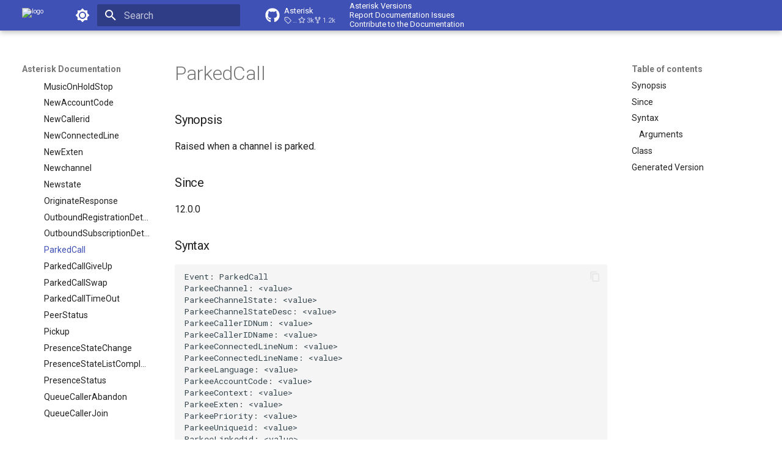

--- FILE ---
content_type: text/html; charset=utf-8
request_url: https://docs.asterisk.org/Asterisk_21_Documentation/API_Documentation/AMI_Events/ParkedCall/
body_size: 14298
content:
<!doctype html><html lang=en class=no-js> <head><meta charset=utf-8><meta name=viewport content="width=device-width,initial-scale=1"><link href=https://docs.asterisk.org/Asterisk_21_Documentation/API_Documentation/AMI_Events/ParkedCall/ rel=canonical><link href=../OutboundSubscriptionDetail/ rel=prev><link href=../ParkedCallGiveUp/ rel=next><link rel=icon href=../../../../favicon.ico><meta name=generator content="mkdocs-1.6.1, mkdocs-material-9.6.19"><title>ParkedCall - Asterisk Documentation</title><link rel=stylesheet href=../../../../assets/stylesheets/main.7e37652d.min.css><link rel=stylesheet href=../../../../assets/stylesheets/palette.06af60db.min.css><link rel=preconnect href=https://fonts.gstatic.com crossorigin><link rel=stylesheet href="https://fonts.googleapis.com/css?family=Roboto:300,300i,400,400i,700,700i%7CRoboto+Mono:400,400i,700,700i&display=fallback"><style>:root{--md-text-font:"Roboto";--md-code-font:"Roboto Mono"}</style><link rel=stylesheet href=../../../../material-override.css><script>__md_scope=new URL("../../../..",location),__md_hash=e=>[...e].reduce(((e,_)=>(e<<5)-e+_.charCodeAt(0)),0),__md_get=(e,_=localStorage,t=__md_scope)=>JSON.parse(_.getItem(t.pathname+"."+e)),__md_set=(e,_,t=localStorage,a=__md_scope)=>{try{t.setItem(a.pathname+"."+e,JSON.stringify(_))}catch(e){}}</script><script id=__analytics>function __md_analytics(){function e(){dataLayer.push(arguments)}window.dataLayer=window.dataLayer||[],e("js",new Date),e("config","G-2ZKMCW9DZ9"),document.addEventListener("DOMContentLoaded",(function(){document.forms.search&&document.forms.search.query.addEventListener("blur",(function(){this.value&&e("event","search",{search_term:this.value})}));document$.subscribe((function(){var t=document.forms.feedback;if(void 0!==t)for(var a of t.querySelectorAll("[type=submit]"))a.addEventListener("click",(function(a){a.preventDefault();var n=document.location.pathname,d=this.getAttribute("data-md-value");e("event","feedback",{page:n,data:d}),t.firstElementChild.disabled=!0;var r=t.querySelector(".md-feedback__note [data-md-value='"+d+"']");r&&(r.hidden=!1)})),t.hidden=!1})),location$.subscribe((function(t){e("config","G-2ZKMCW9DZ9",{page_path:t.pathname})}))}));var t=document.createElement("script");t.async=!0,t.src="https://www.googletagmanager.com/gtag/js?id=G-2ZKMCW9DZ9",document.getElementById("__analytics").insertAdjacentElement("afterEnd",t)}</script><script>"undefined"!=typeof __md_analytics&&__md_analytics()</script></head> <body dir=ltr data-md-color-scheme=default data-md-color-primary=indigo data-md-color-accent=indigo> <input class=md-toggle data-md-toggle=drawer type=checkbox id=__drawer autocomplete=off> <input class=md-toggle data-md-toggle=search type=checkbox id=__search autocomplete=off> <label class=md-overlay for=__drawer></label> <div data-md-component=skip> <a href=#parkedcall class=md-skip> Skip to content </a> </div> <div data-md-component=announce> </div> <header class="md-header md-header--shadow" data-md-component=header> <nav class="md-header__inner md-grid" aria-label=Header> <a href=../../../.. title="Asterisk Documentation" class="md-header__button md-logo" aria-label="Asterisk Documentation" data-md-component=logo> <img src=../../../../favicon.ico alt=logo> </a> <label class="md-header__button md-icon" for=__drawer> <svg xmlns=http://www.w3.org/2000/svg viewbox="0 0 24 24"><path d="M3 6h18v2H3zm0 5h18v2H3zm0 5h18v2H3z"/></svg> </label> <div class=md-header__title data-md-component=header-title> <div class=md-header__ellipsis> <div class=md-header__topic> <span class=md-ellipsis> Asterisk Documentation </span> </div> <div class=md-header__topic data-md-component=header-topic> <span class=md-ellipsis> ParkedCall </span> </div> </div> </div> <form class=md-header__option data-md-component=palette> <input class=md-option data-md-color-media="(prefers-color-scheme: light)" data-md-color-scheme=default data-md-color-primary=indigo data-md-color-accent=indigo aria-label="Switch to dark mode" type=radio name=__palette id=__palette_0> <label class="md-header__button md-icon" title="Switch to dark mode" for=__palette_1 hidden> <svg xmlns=http://www.w3.org/2000/svg viewbox="0 0 24 24"><path d="M12 8a4 4 0 0 0-4 4 4 4 0 0 0 4 4 4 4 0 0 0 4-4 4 4 0 0 0-4-4m0 10a6 6 0 0 1-6-6 6 6 0 0 1 6-6 6 6 0 0 1 6 6 6 6 0 0 1-6 6m8-9.31V4h-4.69L12 .69 8.69 4H4v4.69L.69 12 4 15.31V20h4.69L12 23.31 15.31 20H20v-4.69L23.31 12z"/></svg> </label> <input class=md-option data-md-color-media="(prefers-color-scheme: dark)" data-md-color-scheme=slate data-md-color-primary=indigo data-md-color-accent=indigo aria-label="Switch to light mode" type=radio name=__palette id=__palette_1> <label class="md-header__button md-icon" title="Switch to light mode" for=__palette_0 hidden> <svg xmlns=http://www.w3.org/2000/svg viewbox="0 0 24 24"><path d="M12 18c-.89 0-1.74-.2-2.5-.55C11.56 16.5 13 14.42 13 12s-1.44-4.5-3.5-5.45C10.26 6.2 11.11 6 12 6a6 6 0 0 1 6 6 6 6 0 0 1-6 6m8-9.31V4h-4.69L12 .69 8.69 4H4v4.69L.69 12 4 15.31V20h4.69L12 23.31 15.31 20H20v-4.69L23.31 12z"/></svg> </label> </form> <script>var palette=__md_get("__palette");if(palette&&palette.color){if("(prefers-color-scheme)"===palette.color.media){var media=matchMedia("(prefers-color-scheme: light)"),input=document.querySelector(media.matches?"[data-md-color-media='(prefers-color-scheme: light)']":"[data-md-color-media='(prefers-color-scheme: dark)']");palette.color.media=input.getAttribute("data-md-color-media"),palette.color.scheme=input.getAttribute("data-md-color-scheme"),palette.color.primary=input.getAttribute("data-md-color-primary"),palette.color.accent=input.getAttribute("data-md-color-accent")}for(var[key,value]of Object.entries(palette.color))document.body.setAttribute("data-md-color-"+key,value)}</script> <label class="md-header__button md-icon" for=__search> <svg xmlns=http://www.w3.org/2000/svg viewbox="0 0 24 24"><path d="M9.5 3A6.5 6.5 0 0 1 16 9.5c0 1.61-.59 3.09-1.56 4.23l.27.27h.79l5 5-1.5 1.5-5-5v-.79l-.27-.27A6.52 6.52 0 0 1 9.5 16 6.5 6.5 0 0 1 3 9.5 6.5 6.5 0 0 1 9.5 3m0 2C7 5 5 7 5 9.5S7 14 9.5 14 14 12 14 9.5 12 5 9.5 5"/></svg> </label> <div class=md-search data-md-component=search role=dialog> <label class=md-search__overlay for=__search></label> <div class=md-search__inner role=search> <form class=md-search__form name=search> <input type=text class=md-search__input name=query aria-label=Search placeholder=Search autocapitalize=off autocorrect=off autocomplete=off spellcheck=false data-md-component=search-query required> <label class="md-search__icon md-icon" for=__search> <svg xmlns=http://www.w3.org/2000/svg viewbox="0 0 24 24"><path d="M9.5 3A6.5 6.5 0 0 1 16 9.5c0 1.61-.59 3.09-1.56 4.23l.27.27h.79l5 5-1.5 1.5-5-5v-.79l-.27-.27A6.52 6.52 0 0 1 9.5 16 6.5 6.5 0 0 1 3 9.5 6.5 6.5 0 0 1 9.5 3m0 2C7 5 5 7 5 9.5S7 14 9.5 14 14 12 14 9.5 12 5 9.5 5"/></svg> <svg xmlns=http://www.w3.org/2000/svg viewbox="0 0 24 24"><path d="M20 11v2H8l5.5 5.5-1.42 1.42L4.16 12l7.92-7.92L13.5 5.5 8 11z"/></svg> </label> <nav class=md-search__options aria-label=Search> <a href=javascript:void(0) class="md-search__icon md-icon" title=Share aria-label=Share data-clipboard data-clipboard-text data-md-component=search-share tabindex=-1> <svg xmlns=http://www.w3.org/2000/svg viewbox="0 0 24 24"><path d="M18 16.08c-.76 0-1.44.3-1.96.77L8.91 12.7c.05-.23.09-.46.09-.7s-.04-.47-.09-.7l7.05-4.11c.54.5 1.25.81 2.04.81a3 3 0 0 0 3-3 3 3 0 0 0-3-3 3 3 0 0 0-3 3c0 .24.04.47.09.7L8.04 9.81C7.5 9.31 6.79 9 6 9a3 3 0 0 0-3 3 3 3 0 0 0 3 3c.79 0 1.5-.31 2.04-.81l7.12 4.15c-.05.21-.08.43-.08.66 0 1.61 1.31 2.91 2.92 2.91s2.92-1.3 2.92-2.91A2.92 2.92 0 0 0 18 16.08"/></svg> </a> <button type=reset class="md-search__icon md-icon" title=Clear aria-label=Clear tabindex=-1> <svg xmlns=http://www.w3.org/2000/svg viewbox="0 0 24 24"><path d="M19 6.41 17.59 5 12 10.59 6.41 5 5 6.41 10.59 12 5 17.59 6.41 19 12 13.41 17.59 19 19 17.59 13.41 12z"/></svg> </button> </nav> <div class=md-search__suggest data-md-component=search-suggest></div> </form> <div class=md-search__output> <div class=md-search__scrollwrap tabindex=0 data-md-scrollfix> <div class=md-search-result data-md-component=search-result> <div class=md-search-result__meta> Initializing search </div> <ol class=md-search-result__list role=presentation></ol> </div> </div> </div> </div> </div> <div class=md-header__source> <table border=0 style="width: max-content;padding:0px;margin:0px"><tr><td> <a href=https://github.com/asterisk/asterisk title="Go to repository" class=md-source data-md-component=source> <div class="md-source__icon md-icon"> <svg xmlns=http://www.w3.org/2000/svg viewbox="0 0 512 512"><!-- Font Awesome Free 7.0.0 by @fontawesome - https://fontawesome.com License - https://fontawesome.com/license/free (Icons: CC BY 4.0, Fonts: SIL OFL 1.1, Code: MIT License) Copyright 2025 Fonticons, Inc.--><path fill=currentColor d="M173.9 397.4c0 2-2.3 3.6-5.2 3.6-3.3.3-5.6-1.3-5.6-3.6 0-2 2.3-3.6 5.2-3.6 3-.3 5.6 1.3 5.6 3.6m-31.1-4.5c-.7 2 1.3 4.3 4.3 4.9 2.6 1 5.6 0 6.2-2s-1.3-4.3-4.3-5.2c-2.6-.7-5.5.3-6.2 2.3m44.2-1.7c-2.9.7-4.9 2.6-4.6 4.9.3 2 2.9 3.3 5.9 2.6 2.9-.7 4.9-2.6 4.6-4.6-.3-1.9-3-3.2-5.9-2.9M252.8 8C114.1 8 8 113.3 8 252c0 110.9 69.8 205.8 169.5 239.2 12.8 2.3 17.3-5.6 17.3-12.1 0-6.2-.3-40.4-.3-61.4 0 0-70 15-84.7-29.8 0 0-11.4-29.1-27.8-36.6 0 0-22.9-15.7 1.6-15.4 0 0 24.9 2 38.6 25.8 21.9 38.6 58.6 27.5 72.9 20.9 2.3-16 8.8-27.1 16-33.7-55.9-6.2-112.3-14.3-112.3-110.5 0-27.5 7.6-41.3 23.6-58.9-2.6-6.5-11.1-33.3 2.6-67.9 20.9-6.5 69 27 69 27 20-5.6 41.5-8.5 62.8-8.5s42.8 2.9 62.8 8.5c0 0 48.1-33.6 69-27 13.7 34.7 5.2 61.4 2.6 67.9 16 17.7 25.8 31.5 25.8 58.9 0 96.5-58.9 104.2-114.8 110.5 9.2 7.9 17 22.9 17 46.4 0 33.7-.3 75.4-.3 83.6 0 6.5 4.6 14.4 17.3 12.1C436.2 457.8 504 362.9 504 252 504 113.3 391.5 8 252.8 8M105.2 352.9c-1.3 1-1 3.3.7 5.2 1.6 1.6 3.9 2.3 5.2 1 1.3-1 1-3.3-.7-5.2-1.6-1.6-3.9-2.3-5.2-1m-10.8-8.1c-.7 1.3.3 2.9 2.3 3.9 1.6 1 3.6.7 4.3-.7.7-1.3-.3-2.9-2.3-3.9-2-.6-3.6-.3-4.3.7m32.4 35.6c-1.6 1.3-1 4.3 1.3 6.2 2.3 2.3 5.2 2.6 6.5 1 1.3-1.3.7-4.3-1.3-6.2-2.2-2.3-5.2-2.6-6.5-1m-11.4-14.7c-1.6 1-1.6 3.6 0 5.9s4.3 3.3 5.6 2.3c1.6-1.3 1.6-3.9 0-6.2-1.4-2.3-4-3.3-5.6-2"/></svg> </div> <div class=md-source__repository> Asterisk </div> </a> </td> <td style=font-size:.65rem;line-height:1.2;vertical-align:middle;> <a href=/About-the-Project/Asterisk-Versions>Asterisk Versions</a><br> <a target=_blank href=https://github.com/asterisk/documentation/issues>Report Documentation Issues</a><br> <a target=_blank href=https://github.com/asterisk/documentation>Contribute to the Documentation</a> </td></tr> </table> </div> </nav> </header> <div class=md-container data-md-component=container> <main class=md-main data-md-component=main> <div class="md-main__inner md-grid"> <div class="md-sidebar md-sidebar--primary" data-md-component=sidebar data-md-type=navigation> <div class=md-sidebar__scrollwrap> <div class=md-sidebar__inner> <nav class="md-nav md-nav--primary" aria-label=Navigation data-md-level=0> <label class=md-nav__title for=__drawer> <a href=../../../.. title="Asterisk Documentation" class="md-nav__button md-logo" aria-label="Asterisk Documentation" data-md-component=logo> <img src=../../../../favicon.ico alt=logo> </a> Asterisk Documentation </label> <div class=md-nav__source> <table border=0 style="width: max-content;padding:0px;margin:0px"><tr><td> <a href=https://github.com/asterisk/asterisk title="Go to repository" class=md-source data-md-component=source> <div class="md-source__icon md-icon"> <svg xmlns=http://www.w3.org/2000/svg viewbox="0 0 512 512"><!-- Font Awesome Free 7.0.0 by @fontawesome - https://fontawesome.com License - https://fontawesome.com/license/free (Icons: CC BY 4.0, Fonts: SIL OFL 1.1, Code: MIT License) Copyright 2025 Fonticons, Inc.--><path fill=currentColor d="M173.9 397.4c0 2-2.3 3.6-5.2 3.6-3.3.3-5.6-1.3-5.6-3.6 0-2 2.3-3.6 5.2-3.6 3-.3 5.6 1.3 5.6 3.6m-31.1-4.5c-.7 2 1.3 4.3 4.3 4.9 2.6 1 5.6 0 6.2-2s-1.3-4.3-4.3-5.2c-2.6-.7-5.5.3-6.2 2.3m44.2-1.7c-2.9.7-4.9 2.6-4.6 4.9.3 2 2.9 3.3 5.9 2.6 2.9-.7 4.9-2.6 4.6-4.6-.3-1.9-3-3.2-5.9-2.9M252.8 8C114.1 8 8 113.3 8 252c0 110.9 69.8 205.8 169.5 239.2 12.8 2.3 17.3-5.6 17.3-12.1 0-6.2-.3-40.4-.3-61.4 0 0-70 15-84.7-29.8 0 0-11.4-29.1-27.8-36.6 0 0-22.9-15.7 1.6-15.4 0 0 24.9 2 38.6 25.8 21.9 38.6 58.6 27.5 72.9 20.9 2.3-16 8.8-27.1 16-33.7-55.9-6.2-112.3-14.3-112.3-110.5 0-27.5 7.6-41.3 23.6-58.9-2.6-6.5-11.1-33.3 2.6-67.9 20.9-6.5 69 27 69 27 20-5.6 41.5-8.5 62.8-8.5s42.8 2.9 62.8 8.5c0 0 48.1-33.6 69-27 13.7 34.7 5.2 61.4 2.6 67.9 16 17.7 25.8 31.5 25.8 58.9 0 96.5-58.9 104.2-114.8 110.5 9.2 7.9 17 22.9 17 46.4 0 33.7-.3 75.4-.3 83.6 0 6.5 4.6 14.4 17.3 12.1C436.2 457.8 504 362.9 504 252 504 113.3 391.5 8 252.8 8M105.2 352.9c-1.3 1-1 3.3.7 5.2 1.6 1.6 3.9 2.3 5.2 1 1.3-1 1-3.3-.7-5.2-1.6-1.6-3.9-2.3-5.2-1m-10.8-8.1c-.7 1.3.3 2.9 2.3 3.9 1.6 1 3.6.7 4.3-.7.7-1.3-.3-2.9-2.3-3.9-2-.6-3.6-.3-4.3.7m32.4 35.6c-1.6 1.3-1 4.3 1.3 6.2 2.3 2.3 5.2 2.6 6.5 1 1.3-1.3.7-4.3-1.3-6.2-2.2-2.3-5.2-2.6-6.5-1m-11.4-14.7c-1.6 1-1.6 3.6 0 5.9s4.3 3.3 5.6 2.3c1.6-1.3 1.6-3.9 0-6.2-1.4-2.3-4-3.3-5.6-2"/></svg> </div> <div class=md-source__repository> Asterisk </div> </a> </td> <td style=font-size:.65rem;line-height:1.2;vertical-align:middle;> <a href=/About-the-Project/Asterisk-Versions>Asterisk Versions</a><br> <a target=_blank href=https://github.com/asterisk/documentation/issues>Report Documentation Issues</a><br> <a target=_blank href=https://github.com/asterisk/documentation>Contribute to the Documentation</a> </td></tr> </table> </div> <ul class=md-nav__list data-md-scrollfix> <li class="md-nav__item md-nav__item--pruned md-nav__item--nested"> <a href=../../../../About-the-Project/ class=md-nav__link> <span class=md-ellipsis> About the Project </span> <span class="md-nav__icon md-icon"></span> </a> </li> <li class="md-nav__item md-nav__item--pruned md-nav__item--nested"> <a href=../../../../Asterisk-Community/ class=md-nav__link> <span class=md-ellipsis> Asterisk Community </span> <span class="md-nav__icon md-icon"></span> </a> </li> <li class="md-nav__item md-nav__item--pruned md-nav__item--nested"> <a href=../../../../Fundamentals/ class=md-nav__link> <span class=md-ellipsis> Fundamentals </span> <span class="md-nav__icon md-icon"></span> </a> </li> <li class="md-nav__item md-nav__item--pruned md-nav__item--nested"> <a href=../../../../Getting-Started/Beginning-Asterisk/ class=md-nav__link> <span class=md-ellipsis> Getting Started </span> <span class="md-nav__icon md-icon"></span> </a> </li> <li class="md-nav__item md-nav__item--pruned md-nav__item--nested"> <a href=../../../../Configuration/ class=md-nav__link> <span class=md-ellipsis> Configuration </span> <span class="md-nav__icon md-icon"></span> </a> </li> <li class="md-nav__item md-nav__item--pruned md-nav__item--nested"> <a href=../../../../Deployment/ class=md-nav__link> <span class=md-ellipsis> Deployment </span> <span class="md-nav__icon md-icon"></span> </a> </li> <li class="md-nav__item md-nav__item--pruned md-nav__item--nested"> <a href=../../../../Operation/ class=md-nav__link> <span class=md-ellipsis> Operation </span> <span class="md-nav__icon md-icon"></span> </a> </li> <li class="md-nav__item md-nav__item--pruned md-nav__item--nested"> <a href=../../../../Development/ class=md-nav__link> <span class=md-ellipsis> Development </span> <span class="md-nav__icon md-icon"></span> </a> </li> <li class="md-nav__item md-nav__item--pruned md-nav__item--nested"> <a href=../../../../Latest_API/ class=md-nav__link> <span class=md-ellipsis> Latest API </span> <span class="md-nav__icon md-icon"></span> </a> </li> <li class="md-nav__item md-nav__item--pruned md-nav__item--nested"> <a href=../../../../Asterisk_18_Documentation/ class=md-nav__link> <span class=md-ellipsis> Asterisk 18 Documentation </span> <span class="md-nav__icon md-icon"></span> </a> </li> <li class="md-nav__item md-nav__item--pruned md-nav__item--nested"> <a href=../../../../Asterisk_19_Documentation/ class=md-nav__link> <span class=md-ellipsis> Asterisk 19 Documentation </span> <span class="md-nav__icon md-icon"></span> </a> </li> <li class="md-nav__item md-nav__item--pruned md-nav__item--nested"> <a href=../../../../Asterisk_20_Documentation/ class=md-nav__link> <span class=md-ellipsis> Asterisk 20 Documentation </span> <span class="md-nav__icon md-icon"></span> </a> </li> <li class="md-nav__item md-nav__item--active md-nav__item--nested"> <input class="md-nav__toggle md-toggle " type=checkbox id=__nav_13 checked> <div class="md-nav__link md-nav__container"> <a href=../../../ class="md-nav__link "> <span class=md-ellipsis> Asterisk 21 Documentation </span> </a> <label class="md-nav__link " for=__nav_13 id=__nav_13_label tabindex=0> <span class="md-nav__icon md-icon"></span> </label> </div> <nav class=md-nav data-md-level=1 aria-labelledby=__nav_13_label aria-expanded=true> <label class=md-nav__title for=__nav_13> <span class="md-nav__icon md-icon"></span> Asterisk 21 Documentation </label> <ul class=md-nav__list data-md-scrollfix> <li class=md-nav__item> <a href=../../../Upgrading/ class=md-nav__link> <span class=md-ellipsis> Upgrading to Asterisk 21 </span> </a> </li> <li class=md-nav__item> <a href=../../../WhatsNew/ class=md-nav__link> <span class=md-ellipsis> New in 21 </span> </a> </li> <li class="md-nav__item md-nav__item--active md-nav__item--nested"> <input class="md-nav__toggle md-toggle " type=checkbox id=__nav_13_4 checked> <div class="md-nav__link md-nav__container"> <a href=../../ class="md-nav__link "> <span class=md-ellipsis> API Documentation </span> </a> <label class="md-nav__link " for=__nav_13_4 id=__nav_13_4_label tabindex=0> <span class="md-nav__icon md-icon"></span> </label> </div> <nav class=md-nav data-md-level=2 aria-labelledby=__nav_13_4_label aria-expanded=true> <label class=md-nav__title for=__nav_13_4> <span class="md-nav__icon md-icon"></span> API Documentation </label> <ul class=md-nav__list data-md-scrollfix> <li class="md-nav__item md-nav__item--pruned md-nav__item--nested"> <a href=../../AGI_Commands/ class=md-nav__link> <span class=md-ellipsis> AGI Commands </span> <span class="md-nav__icon md-icon"></span> </a> </li> <li class="md-nav__item md-nav__item--pruned md-nav__item--nested"> <a href=../../AMI_Actions/ class=md-nav__link> <span class=md-ellipsis> AMI Actions </span> <span class="md-nav__icon md-icon"></span> </a> </li> <li class="md-nav__item md-nav__item--active md-nav__item--nested"> <input class="md-nav__toggle md-toggle " type=checkbox id=__nav_13_4_4 checked> <div class="md-nav__link md-nav__container"> <a href=../ class="md-nav__link "> <span class=md-ellipsis> AMI Events </span> </a> <label class="md-nav__link " for=__nav_13_4_4 id=__nav_13_4_4_label tabindex=0> <span class="md-nav__icon md-icon"></span> </label> </div> <nav class=md-nav data-md-level=3 aria-labelledby=__nav_13_4_4_label aria-expanded=true> <label class=md-nav__title for=__nav_13_4_4> <span class="md-nav__icon md-icon"></span> AMI Events </label> <ul class=md-nav__list data-md-scrollfix> <li class=md-nav__item> <a href=../AGIExecEnd/ class=md-nav__link> <span class=md-ellipsis> AGIExecEnd </span> </a> </li> <li class=md-nav__item> <a href=../AGIExecStart/ class=md-nav__link> <span class=md-ellipsis> AGIExecStart </span> </a> </li> <li class=md-nav__item> <a href=../AOC-D/ class=md-nav__link> <span class=md-ellipsis> AOC-D </span> </a> </li> <li class=md-nav__item> <a href=../AOC-E/ class=md-nav__link> <span class=md-ellipsis> AOC-E </span> </a> </li> <li class=md-nav__item> <a href=../AOC-S/ class=md-nav__link> <span class=md-ellipsis> AOC-S </span> </a> </li> <li class=md-nav__item> <a href=../AgentCalled/ class=md-nav__link> <span class=md-ellipsis> AgentCalled </span> </a> </li> <li class=md-nav__item> <a href=../AgentComplete/ class=md-nav__link> <span class=md-ellipsis> AgentComplete </span> </a> </li> <li class=md-nav__item> <a href=../AgentConnect/ class=md-nav__link> <span class=md-ellipsis> AgentConnect </span> </a> </li> <li class=md-nav__item> <a href=../AgentDump/ class=md-nav__link> <span class=md-ellipsis> AgentDump </span> </a> </li> <li class=md-nav__item> <a href=../AgentLogin/ class=md-nav__link> <span class=md-ellipsis> AgentLogin </span> </a> </li> <li class=md-nav__item> <a href=../AgentLogoff/ class=md-nav__link> <span class=md-ellipsis> AgentLogoff </span> </a> </li> <li class=md-nav__item> <a href=../AgentRingNoAnswer/ class=md-nav__link> <span class=md-ellipsis> AgentRingNoAnswer </span> </a> </li> <li class=md-nav__item> <a href=../Agents/ class=md-nav__link> <span class=md-ellipsis> Agents </span> </a> </li> <li class=md-nav__item> <a href=../AgentsComplete/ class=md-nav__link> <span class=md-ellipsis> AgentsComplete </span> </a> </li> <li class=md-nav__item> <a href=../Alarm/ class=md-nav__link> <span class=md-ellipsis> Alarm </span> </a> </li> <li class=md-nav__item> <a href=../AlarmClear/ class=md-nav__link> <span class=md-ellipsis> AlarmClear </span> </a> </li> <li class=md-nav__item> <a href=../AorDetail/ class=md-nav__link> <span class=md-ellipsis> AorDetail </span> </a> </li> <li class=md-nav__item> <a href=../AorList/ class=md-nav__link> <span class=md-ellipsis> AorList </span> </a> </li> <li class=md-nav__item> <a href=../AorListComplete/ class=md-nav__link> <span class=md-ellipsis> AorListComplete </span> </a> </li> <li class=md-nav__item> <a href=../AsyncAGIEnd/ class=md-nav__link> <span class=md-ellipsis> AsyncAGIEnd </span> </a> </li> <li class=md-nav__item> <a href=../AsyncAGIExec/ class=md-nav__link> <span class=md-ellipsis> AsyncAGIExec </span> </a> </li> <li class=md-nav__item> <a href=../AsyncAGIStart/ class=md-nav__link> <span class=md-ellipsis> AsyncAGIStart </span> </a> </li> <li class=md-nav__item> <a href=../AttendedTransfer/ class=md-nav__link> <span class=md-ellipsis> AttendedTransfer </span> </a> </li> <li class=md-nav__item> <a href=../AuthDetail/ class=md-nav__link> <span class=md-ellipsis> AuthDetail </span> </a> </li> <li class=md-nav__item> <a href=../AuthList/ class=md-nav__link> <span class=md-ellipsis> AuthList </span> </a> </li> <li class=md-nav__item> <a href=../AuthListComplete/ class=md-nav__link> <span class=md-ellipsis> AuthListComplete </span> </a> </li> <li class=md-nav__item> <a href=../AuthMethodNotAllowed/ class=md-nav__link> <span class=md-ellipsis> AuthMethodNotAllowed </span> </a> </li> <li class=md-nav__item> <a href=../BlindTransfer/ class=md-nav__link> <span class=md-ellipsis> BlindTransfer </span> </a> </li> <li class=md-nav__item> <a href=../BridgeCreate/ class=md-nav__link> <span class=md-ellipsis> BridgeCreate </span> </a> </li> <li class=md-nav__item> <a href=../BridgeDestroy/ class=md-nav__link> <span class=md-ellipsis> BridgeDestroy </span> </a> </li> <li class=md-nav__item> <a href=../BridgeEnter/ class=md-nav__link> <span class=md-ellipsis> BridgeEnter </span> </a> </li> <li class=md-nav__item> <a href=../BridgeInfoChannel/ class=md-nav__link> <span class=md-ellipsis> BridgeInfoChannel </span> </a> </li> <li class=md-nav__item> <a href=../BridgeInfoComplete/ class=md-nav__link> <span class=md-ellipsis> BridgeInfoComplete </span> </a> </li> <li class=md-nav__item> <a href=../BridgeLeave/ class=md-nav__link> <span class=md-ellipsis> BridgeLeave </span> </a> </li> <li class=md-nav__item> <a href=../BridgeMerge/ class=md-nav__link> <span class=md-ellipsis> BridgeMerge </span> </a> </li> <li class=md-nav__item> <a href=../BridgeVideoSourceUpdate/ class=md-nav__link> <span class=md-ellipsis> BridgeVideoSourceUpdate </span> </a> </li> <li class=md-nav__item> <a href=../CEL/ class=md-nav__link> <span class=md-ellipsis> CEL </span> </a> </li> <li class=md-nav__item> <a href=../Cdr/ class=md-nav__link> <span class=md-ellipsis> Cdr </span> </a> </li> <li class=md-nav__item> <a href=../ChallengeResponseFailed/ class=md-nav__link> <span class=md-ellipsis> ChallengeResponseFailed </span> </a> </li> <li class=md-nav__item> <a href=../ChallengeSent/ class=md-nav__link> <span class=md-ellipsis> ChallengeSent </span> </a> </li> <li class=md-nav__item> <a href=../ChanSpyStart/ class=md-nav__link> <span class=md-ellipsis> ChanSpyStart </span> </a> </li> <li class=md-nav__item> <a href=../ChanSpyStop/ class=md-nav__link> <span class=md-ellipsis> ChanSpyStop </span> </a> </li> <li class=md-nav__item> <a href=../ChannelTalkingStart/ class=md-nav__link> <span class=md-ellipsis> ChannelTalkingStart </span> </a> </li> <li class=md-nav__item> <a href=../ChannelTalkingStop/ class=md-nav__link> <span class=md-ellipsis> ChannelTalkingStop </span> </a> </li> <li class=md-nav__item> <a href=../ConfbridgeEnd/ class=md-nav__link> <span class=md-ellipsis> ConfbridgeEnd </span> </a> </li> <li class=md-nav__item> <a href=../ConfbridgeJoin/ class=md-nav__link> <span class=md-ellipsis> ConfbridgeJoin </span> </a> </li> <li class=md-nav__item> <a href=../ConfbridgeLeave/ class=md-nav__link> <span class=md-ellipsis> ConfbridgeLeave </span> </a> </li> <li class=md-nav__item> <a href=../ConfbridgeList/ class=md-nav__link> <span class=md-ellipsis> ConfbridgeList </span> </a> </li> <li class=md-nav__item> <a href=../ConfbridgeListRooms/ class=md-nav__link> <span class=md-ellipsis> ConfbridgeListRooms </span> </a> </li> <li class=md-nav__item> <a href=../ConfbridgeMute/ class=md-nav__link> <span class=md-ellipsis> ConfbridgeMute </span> </a> </li> <li class=md-nav__item> <a href=../ConfbridgeRecord/ class=md-nav__link> <span class=md-ellipsis> ConfbridgeRecord </span> </a> </li> <li class=md-nav__item> <a href=../ConfbridgeStart/ class=md-nav__link> <span class=md-ellipsis> ConfbridgeStart </span> </a> </li> <li class=md-nav__item> <a href=../ConfbridgeStopRecord/ class=md-nav__link> <span class=md-ellipsis> ConfbridgeStopRecord </span> </a> </li> <li class=md-nav__item> <a href=../ConfbridgeTalking/ class=md-nav__link> <span class=md-ellipsis> ConfbridgeTalking </span> </a> </li> <li class=md-nav__item> <a href=../ConfbridgeUnmute/ class=md-nav__link> <span class=md-ellipsis> ConfbridgeUnmute </span> </a> </li> <li class=md-nav__item> <a href=../ContactList/ class=md-nav__link> <span class=md-ellipsis> ContactList </span> </a> </li> <li class=md-nav__item> <a href=../ContactListComplete/ class=md-nav__link> <span class=md-ellipsis> ContactListComplete </span> </a> </li> <li class=md-nav__item> <a href=../ContactStatus/ class=md-nav__link> <span class=md-ellipsis> ContactStatus </span> </a> </li> <li class=md-nav__item> <a href=../ContactStatusDetail/ class=md-nav__link> <span class=md-ellipsis> ContactStatusDetail </span> </a> </li> <li class=md-nav__item> <a href=../CoreShowChannel/ class=md-nav__link> <span class=md-ellipsis> CoreShowChannel </span> </a> </li> <li class=md-nav__item> <a href=../CoreShowChannelMapComplete/ class=md-nav__link> <span class=md-ellipsis> CoreShowChannelMapComplete </span> </a> </li> <li class=md-nav__item> <a href=../CoreShowChannelsComplete/ class=md-nav__link> <span class=md-ellipsis> CoreShowChannelsComplete </span> </a> </li> <li class=md-nav__item> <a href=../DAHDIChannel/ class=md-nav__link> <span class=md-ellipsis> DAHDIChannel </span> </a> </li> <li class=md-nav__item> <a href=../DNDState/ class=md-nav__link> <span class=md-ellipsis> DNDState </span> </a> </li> <li class=md-nav__item> <a href=../DTMFBegin/ class=md-nav__link> <span class=md-ellipsis> DTMFBegin </span> </a> </li> <li class=md-nav__item> <a href=../DTMFEnd/ class=md-nav__link> <span class=md-ellipsis> DTMFEnd </span> </a> </li> <li class=md-nav__item> <a href=../DeadlockStart/ class=md-nav__link> <span class=md-ellipsis> DeadlockStart </span> </a> </li> <li class=md-nav__item> <a href=../DeviceStateChange/ class=md-nav__link> <span class=md-ellipsis> DeviceStateChange </span> </a> </li> <li class=md-nav__item> <a href=../DeviceStateListComplete/ class=md-nav__link> <span class=md-ellipsis> DeviceStateListComplete </span> </a> </li> <li class=md-nav__item> <a href=../DialBegin/ class=md-nav__link> <span class=md-ellipsis> DialBegin </span> </a> </li> <li class=md-nav__item> <a href=../DialEnd/ class=md-nav__link> <span class=md-ellipsis> DialEnd </span> </a> </li> <li class=md-nav__item> <a href=../DialState/ class=md-nav__link> <span class=md-ellipsis> DialState </span> </a> </li> <li class=md-nav__item> <a href=../EndpointDetail/ class=md-nav__link> <span class=md-ellipsis> EndpointDetail </span> </a> </li> <li class=md-nav__item> <a href=../EndpointDetailComplete/ class=md-nav__link> <span class=md-ellipsis> EndpointDetailComplete </span> </a> </li> <li class=md-nav__item> <a href=../EndpointList/ class=md-nav__link> <span class=md-ellipsis> EndpointList </span> </a> </li> <li class=md-nav__item> <a href=../EndpointListComplete/ class=md-nav__link> <span class=md-ellipsis> EndpointListComplete </span> </a> </li> <li class=md-nav__item> <a href=../ExtensionStateListComplete/ class=md-nav__link> <span class=md-ellipsis> ExtensionStateListComplete </span> </a> </li> <li class=md-nav__item> <a href=../ExtensionStatus/ class=md-nav__link> <span class=md-ellipsis> ExtensionStatus </span> </a> </li> <li class=md-nav__item> <a href=../FAXSession/ class=md-nav__link> <span class=md-ellipsis> FAXSession </span> </a> </li> <li class=md-nav__item> <a href=../FAXSessionsComplete/ class=md-nav__link> <span class=md-ellipsis> FAXSessionsComplete </span> </a> </li> <li class=md-nav__item> <a href=../FAXSessionsEntry/ class=md-nav__link> <span class=md-ellipsis> FAXSessionsEntry </span> </a> </li> <li class=md-nav__item> <a href=../FAXStats/ class=md-nav__link> <span class=md-ellipsis> FAXStats </span> </a> </li> <li class=md-nav__item> <a href=../FAXStatus/ class=md-nav__link> <span class=md-ellipsis> FAXStatus </span> </a> </li> <li class=md-nav__item> <a href=../FailedACL/ class=md-nav__link> <span class=md-ellipsis> FailedACL </span> </a> </li> <li class=md-nav__item> <a href=../Flash/ class=md-nav__link> <span class=md-ellipsis> Flash </span> </a> </li> <li class=md-nav__item> <a href=../FullyBooted/ class=md-nav__link> <span class=md-ellipsis> FullyBooted </span> </a> </li> <li class=md-nav__item> <a href=../Hangup/ class=md-nav__link> <span class=md-ellipsis> Hangup </span> </a> </li> <li class=md-nav__item> <a href=../HangupHandlerPop/ class=md-nav__link> <span class=md-ellipsis> HangupHandlerPop </span> </a> </li> <li class=md-nav__item> <a href=../HangupHandlerPush/ class=md-nav__link> <span class=md-ellipsis> HangupHandlerPush </span> </a> </li> <li class=md-nav__item> <a href=../HangupHandlerRun/ class=md-nav__link> <span class=md-ellipsis> HangupHandlerRun </span> </a> </li> <li class=md-nav__item> <a href=../HangupRequest/ class=md-nav__link> <span class=md-ellipsis> HangupRequest </span> </a> </li> <li class=md-nav__item> <a href=../Hold/ class=md-nav__link> <span class=md-ellipsis> Hold </span> </a> </li> <li class=md-nav__item> <a href=../IdentifyDetail/ class=md-nav__link> <span class=md-ellipsis> IdentifyDetail </span> </a> </li> <li class=md-nav__item> <a href=../InboundRegistrationDetail/ class=md-nav__link> <span class=md-ellipsis> InboundRegistrationDetail </span> </a> </li> <li class=md-nav__item> <a href=../InboundSubscriptionDetail/ class=md-nav__link> <span class=md-ellipsis> InboundSubscriptionDetail </span> </a> </li> <li class=md-nav__item> <a href=../InvalidAccountID/ class=md-nav__link> <span class=md-ellipsis> InvalidAccountID </span> </a> </li> <li class=md-nav__item> <a href=../InvalidPassword/ class=md-nav__link> <span class=md-ellipsis> InvalidPassword </span> </a> </li> <li class=md-nav__item> <a href=../InvalidTransport/ class=md-nav__link> <span class=md-ellipsis> InvalidTransport </span> </a> </li> <li class=md-nav__item> <a href=../Load/ class=md-nav__link> <span class=md-ellipsis> Load </span> </a> </li> <li class=md-nav__item> <a href=../LoadAverageLimit/ class=md-nav__link> <span class=md-ellipsis> LoadAverageLimit </span> </a> </li> <li class=md-nav__item> <a href=../LocalBridge/ class=md-nav__link> <span class=md-ellipsis> LocalBridge </span> </a> </li> <li class=md-nav__item> <a href=../LocalOptimizationBegin/ class=md-nav__link> <span class=md-ellipsis> LocalOptimizationBegin </span> </a> </li> <li class=md-nav__item> <a href=../LocalOptimizationEnd/ class=md-nav__link> <span class=md-ellipsis> LocalOptimizationEnd </span> </a> </li> <li class=md-nav__item> <a href=../LogChannel/ class=md-nav__link> <span class=md-ellipsis> LogChannel </span> </a> </li> <li class=md-nav__item> <a href=../MCID/ class=md-nav__link> <span class=md-ellipsis> MCID </span> </a> </li> <li class=md-nav__item> <a href=../MWIGet/ class=md-nav__link> <span class=md-ellipsis> MWIGet </span> </a> </li> <li class=md-nav__item> <a href=../MWIGetComplete/ class=md-nav__link> <span class=md-ellipsis> MWIGetComplete </span> </a> </li> <li class=md-nav__item> <a href=../MeetmeEnd/ class=md-nav__link> <span class=md-ellipsis> MeetmeEnd </span> </a> </li> <li class=md-nav__item> <a href=../MeetmeJoin/ class=md-nav__link> <span class=md-ellipsis> MeetmeJoin </span> </a> </li> <li class=md-nav__item> <a href=../MeetmeLeave/ class=md-nav__link> <span class=md-ellipsis> MeetmeLeave </span> </a> </li> <li class=md-nav__item> <a href=../MeetmeList/ class=md-nav__link> <span class=md-ellipsis> MeetmeList </span> </a> </li> <li class=md-nav__item> <a href=../MeetmeListRooms/ class=md-nav__link> <span class=md-ellipsis> MeetmeListRooms </span> </a> </li> <li class=md-nav__item> <a href=../MeetmeMute/ class=md-nav__link> <span class=md-ellipsis> MeetmeMute </span> </a> </li> <li class=md-nav__item> <a href=../MeetmeTalkRequest/ class=md-nav__link> <span class=md-ellipsis> MeetmeTalkRequest </span> </a> </li> <li class=md-nav__item> <a href=../MeetmeTalking/ class=md-nav__link> <span class=md-ellipsis> MeetmeTalking </span> </a> </li> <li class=md-nav__item> <a href=../MemoryLimit/ class=md-nav__link> <span class=md-ellipsis> MemoryLimit </span> </a> </li> <li class=md-nav__item> <a href=../MessageWaiting/ class=md-nav__link> <span class=md-ellipsis> MessageWaiting </span> </a> </li> <li class=md-nav__item> <a href=../MiniVoiceMail/ class=md-nav__link> <span class=md-ellipsis> MiniVoiceMail </span> </a> </li> <li class=md-nav__item> <a href=../MixMonitorMute/ class=md-nav__link> <span class=md-ellipsis> MixMonitorMute </span> </a> </li> <li class=md-nav__item> <a href=../MixMonitorStart/ class=md-nav__link> <span class=md-ellipsis> MixMonitorStart </span> </a> </li> <li class=md-nav__item> <a href=../MixMonitorStop/ class=md-nav__link> <span class=md-ellipsis> MixMonitorStop </span> </a> </li> <li class=md-nav__item> <a href=../MusicOnHoldStart/ class=md-nav__link> <span class=md-ellipsis> MusicOnHoldStart </span> </a> </li> <li class=md-nav__item> <a href=../MusicOnHoldStop/ class=md-nav__link> <span class=md-ellipsis> MusicOnHoldStop </span> </a> </li> <li class=md-nav__item> <a href=../NewAccountCode/ class=md-nav__link> <span class=md-ellipsis> NewAccountCode </span> </a> </li> <li class=md-nav__item> <a href=../NewCallerid/ class=md-nav__link> <span class=md-ellipsis> NewCallerid </span> </a> </li> <li class=md-nav__item> <a href=../NewConnectedLine/ class=md-nav__link> <span class=md-ellipsis> NewConnectedLine </span> </a> </li> <li class=md-nav__item> <a href=../NewExten/ class=md-nav__link> <span class=md-ellipsis> NewExten </span> </a> </li> <li class=md-nav__item> <a href=../Newchannel/ class=md-nav__link> <span class=md-ellipsis> Newchannel </span> </a> </li> <li class=md-nav__item> <a href=../Newstate/ class=md-nav__link> <span class=md-ellipsis> Newstate </span> </a> </li> <li class=md-nav__item> <a href=../OriginateResponse/ class=md-nav__link> <span class=md-ellipsis> OriginateResponse </span> </a> </li> <li class=md-nav__item> <a href=../OutboundRegistrationDetail/ class=md-nav__link> <span class=md-ellipsis> OutboundRegistrationDetail </span> </a> </li> <li class=md-nav__item> <a href=../OutboundSubscriptionDetail/ class=md-nav__link> <span class=md-ellipsis> OutboundSubscriptionDetail </span> </a> </li> <li class="md-nav__item md-nav__item--active"> <input class="md-nav__toggle md-toggle" type=checkbox id=__toc> <label class="md-nav__link md-nav__link--active" for=__toc> <span class=md-ellipsis> ParkedCall </span> <span class="md-nav__icon md-icon"></span> </label> <a href=./ class="md-nav__link md-nav__link--active"> <span class=md-ellipsis> ParkedCall </span> </a> <nav class="md-nav md-nav--secondary" aria-label="Table of contents"> <label class=md-nav__title for=__toc> <span class="md-nav__icon md-icon"></span> Table of contents </label> <ul class=md-nav__list data-md-component=toc data-md-scrollfix> <li class=md-nav__item> <a href=#synopsis class=md-nav__link> <span class=md-ellipsis> Synopsis </span> </a> </li> <li class=md-nav__item> <a href=#since class=md-nav__link> <span class=md-ellipsis> Since </span> </a> </li> <li class=md-nav__item> <a href=#syntax class=md-nav__link> <span class=md-ellipsis> Syntax </span> </a> <nav class=md-nav aria-label=Syntax> <ul class=md-nav__list> <li class=md-nav__item> <a href=#arguments class=md-nav__link> <span class=md-ellipsis> Arguments </span> </a> </li> </ul> </nav> </li> <li class=md-nav__item> <a href=#class class=md-nav__link> <span class=md-ellipsis> Class </span> </a> </li> <li class=md-nav__item> <a href=#generated-version class=md-nav__link> <span class=md-ellipsis> Generated Version </span> </a> </li> </ul> </nav> </li> <li class=md-nav__item> <a href=../ParkedCallGiveUp/ class=md-nav__link> <span class=md-ellipsis> ParkedCallGiveUp </span> </a> </li> <li class=md-nav__item> <a href=../ParkedCallSwap/ class=md-nav__link> <span class=md-ellipsis> ParkedCallSwap </span> </a> </li> <li class=md-nav__item> <a href=../ParkedCallTimeOut/ class=md-nav__link> <span class=md-ellipsis> ParkedCallTimeOut </span> </a> </li> <li class=md-nav__item> <a href=../PeerStatus/ class=md-nav__link> <span class=md-ellipsis> PeerStatus </span> </a> </li> <li class=md-nav__item> <a href=../Pickup/ class=md-nav__link> <span class=md-ellipsis> Pickup </span> </a> </li> <li class=md-nav__item> <a href=../PresenceStateChange/ class=md-nav__link> <span class=md-ellipsis> PresenceStateChange </span> </a> </li> <li class=md-nav__item> <a href=../PresenceStateListComplete/ class=md-nav__link> <span class=md-ellipsis> PresenceStateListComplete </span> </a> </li> <li class=md-nav__item> <a href=../PresenceStatus/ class=md-nav__link> <span class=md-ellipsis> PresenceStatus </span> </a> </li> <li class=md-nav__item> <a href=../QueueCallerAbandon/ class=md-nav__link> <span class=md-ellipsis> QueueCallerAbandon </span> </a> </li> <li class=md-nav__item> <a href=../QueueCallerJoin/ class=md-nav__link> <span class=md-ellipsis> QueueCallerJoin </span> </a> </li> <li class=md-nav__item> <a href=../QueueCallerLeave/ class=md-nav__link> <span class=md-ellipsis> QueueCallerLeave </span> </a> </li> <li class=md-nav__item> <a href=../QueueEntry/ class=md-nav__link> <span class=md-ellipsis> QueueEntry </span> </a> </li> <li class=md-nav__item> <a href=../QueueMemberAdded/ class=md-nav__link> <span class=md-ellipsis> QueueMemberAdded </span> </a> </li> <li class=md-nav__item> <a href=../QueueMemberPause/ class=md-nav__link> <span class=md-ellipsis> QueueMemberPause </span> </a> </li> <li class=md-nav__item> <a href=../QueueMemberPenalty/ class=md-nav__link> <span class=md-ellipsis> QueueMemberPenalty </span> </a> </li> <li class=md-nav__item> <a href=../QueueMemberRemoved/ class=md-nav__link> <span class=md-ellipsis> QueueMemberRemoved </span> </a> </li> <li class=md-nav__item> <a href=../QueueMemberRinginuse/ class=md-nav__link> <span class=md-ellipsis> QueueMemberRinginuse </span> </a> </li> <li class=md-nav__item> <a href=../QueueMemberStatus/ class=md-nav__link> <span class=md-ellipsis> QueueMemberStatus </span> </a> </li> <li class=md-nav__item> <a href=../QueueParams/ class=md-nav__link> <span class=md-ellipsis> QueueParams </span> </a> </li> <li class=md-nav__item> <a href=../RTCPReceived/ class=md-nav__link> <span class=md-ellipsis> RTCPReceived </span> </a> </li> <li class=md-nav__item> <a href=../RTCPSent/ class=md-nav__link> <span class=md-ellipsis> RTCPSent </span> </a> </li> <li class=md-nav__item> <a href=../ReceiveFAX/ class=md-nav__link> <span class=md-ellipsis> ReceiveFAX </span> </a> </li> <li class=md-nav__item> <a href=../Registry/ class=md-nav__link> <span class=md-ellipsis> Registry </span> </a> </li> <li class=md-nav__item> <a href=../Reload/ class=md-nav__link> <span class=md-ellipsis> Reload </span> </a> </li> <li class=md-nav__item> <a href=../Rename/ class=md-nav__link> <span class=md-ellipsis> Rename </span> </a> </li> <li class=md-nav__item> <a href=../RequestBadFormat/ class=md-nav__link> <span class=md-ellipsis> RequestBadFormat </span> </a> </li> <li class=md-nav__item> <a href=../RequestNotAllowed/ class=md-nav__link> <span class=md-ellipsis> RequestNotAllowed </span> </a> </li> <li class=md-nav__item> <a href=../RequestNotSupported/ class=md-nav__link> <span class=md-ellipsis> RequestNotSupported </span> </a> </li> <li class=md-nav__item> <a href=../ResourceListDetail/ class=md-nav__link> <span class=md-ellipsis> ResourceListDetail </span> </a> </li> <li class=md-nav__item> <a href=../SendFAX/ class=md-nav__link> <span class=md-ellipsis> SendFAX </span> </a> </li> <li class=md-nav__item> <a href=../SessionLimit/ class=md-nav__link> <span class=md-ellipsis> SessionLimit </span> </a> </li> <li class=md-nav__item> <a href=../Shutdown/ class=md-nav__link> <span class=md-ellipsis> Shutdown </span> </a> </li> <li class=md-nav__item> <a href=../SoftHangupRequest/ class=md-nav__link> <span class=md-ellipsis> SoftHangupRequest </span> </a> </li> <li class=md-nav__item> <a href=../SpanAlarm/ class=md-nav__link> <span class=md-ellipsis> SpanAlarm </span> </a> </li> <li class=md-nav__item> <a href=../SpanAlarmClear/ class=md-nav__link> <span class=md-ellipsis> SpanAlarmClear </span> </a> </li> <li class=md-nav__item> <a href=../Status/ class=md-nav__link> <span class=md-ellipsis> Status </span> </a> </li> <li class=md-nav__item> <a href=../StatusComplete/ class=md-nav__link> <span class=md-ellipsis> StatusComplete </span> </a> </li> <li class=md-nav__item> <a href=../SuccessfulAuth/ class=md-nav__link> <span class=md-ellipsis> SuccessfulAuth </span> </a> </li> <li class=md-nav__item> <a href=../TransportDetail/ class=md-nav__link> <span class=md-ellipsis> TransportDetail </span> </a> </li> <li class=md-nav__item> <a href=../UnParkedCall/ class=md-nav__link> <span class=md-ellipsis> UnParkedCall </span> </a> </li> <li class=md-nav__item> <a href=../UnexpectedAddress/ class=md-nav__link> <span class=md-ellipsis> UnexpectedAddress </span> </a> </li> <li class=md-nav__item> <a href=../Unhold/ class=md-nav__link> <span class=md-ellipsis> Unhold </span> </a> </li> <li class=md-nav__item> <a href=../Unload/ class=md-nav__link> <span class=md-ellipsis> Unload </span> </a> </li> <li class=md-nav__item> <a href=../UserEvent/ class=md-nav__link> <span class=md-ellipsis> UserEvent </span> </a> </li> <li class=md-nav__item> <a href=../VarSet/ class=md-nav__link> <span class=md-ellipsis> VarSet </span> </a> </li> <li class=md-nav__item> <a href=../VoicemailPasswordChange/ class=md-nav__link> <span class=md-ellipsis> VoicemailPasswordChange </span> </a> </li> <li class=md-nav__item> <a href=../Wink/ class=md-nav__link> <span class=md-ellipsis> Wink </span> </a> </li> </ul> </nav> </li> <li class="md-nav__item md-nav__item--pruned md-nav__item--nested"> <a href=../../Asterisk_REST_Interface/ class=md-nav__link> <span class=md-ellipsis> Asterisk REST Interface </span> <span class="md-nav__icon md-icon"></span> </a> </li> <li class="md-nav__item md-nav__item--pruned md-nav__item--nested"> <a href=../../Dialplan_Applications/ class=md-nav__link> <span class=md-ellipsis> Dialplan Applications </span> <span class="md-nav__icon md-icon"></span> </a> </li> <li class="md-nav__item md-nav__item--pruned md-nav__item--nested"> <a href=../../Dialplan_Functions/ class=md-nav__link> <span class=md-ellipsis> Dialplan Functions </span> <span class="md-nav__icon md-icon"></span> </a> </li> <li class="md-nav__item md-nav__item--pruned md-nav__item--nested"> <a href=../../Module_Configuration/ class=md-nav__link> <span class=md-ellipsis> Module Configuration </span> <span class="md-nav__icon md-icon"></span> </a> </li> <li class="md-nav__item md-nav__item--pruned md-nav__item--nested"> <a href=../../Modules/ class=md-nav__link> <span class=md-ellipsis> Modules </span> <span class="md-nav__icon md-icon"></span> </a> </li> </ul> </nav> </li> </ul> </nav> </li> <li class="md-nav__item md-nav__item--pruned md-nav__item--nested"> <a href=../../../../Asterisk_22_Documentation/ class=md-nav__link> <span class=md-ellipsis> Asterisk 22 Documentation </span> <span class="md-nav__icon md-icon"></span> </a> </li> <li class="md-nav__item md-nav__item--pruned md-nav__item--nested"> <a href=../../../../Asterisk_23_Documentation/ class=md-nav__link> <span class=md-ellipsis> Asterisk 23 Documentation </span> <span class="md-nav__icon md-icon"></span> </a> </li> <li class="md-nav__item md-nav__item--pruned md-nav__item--nested"> <a href=../../../../Certified-Asterisk_18.9_Documentation/ class=md-nav__link> <span class=md-ellipsis> Certified Asterisk 18.9 Documentation </span> <span class="md-nav__icon md-icon"></span> </a> </li> <li class="md-nav__item md-nav__item--pruned md-nav__item--nested"> <a href=../../../../Certified-Asterisk_20.7_Documentation/ class=md-nav__link> <span class=md-ellipsis> Certified Asterisk 20.7 Documentation </span> <span class="md-nav__icon md-icon"></span> </a> </li> <li class="md-nav__item md-nav__item--pruned md-nav__item--nested"> <a href=../../../../Test-Suite-Documentation/ class=md-nav__link> <span class=md-ellipsis> Test Suite Documentation </span> <span class="md-nav__icon md-icon"></span> </a> </li> <li class="md-nav__item md-nav__item--pruned md-nav__item--nested"> <a href=../../../../Historical-Documentation/ class=md-nav__link> <span class=md-ellipsis> Historical Documentation </span> <span class="md-nav__icon md-icon"></span> </a> </li> <li class=md-nav__item> <a href=../../../../Contributing-to-the-Documentation/ class=md-nav__link> <span class=md-ellipsis> Contributing to the Documentation </span> </a> </li> </ul> </nav> </div> </div> </div> <div class="md-sidebar md-sidebar--secondary" data-md-component=sidebar data-md-type=toc> <div class=md-sidebar__scrollwrap> <div class=md-sidebar__inner> <nav class="md-nav md-nav--secondary" aria-label="Table of contents"> <label class=md-nav__title for=__toc> <span class="md-nav__icon md-icon"></span> Table of contents </label> <ul class=md-nav__list data-md-component=toc data-md-scrollfix> <li class=md-nav__item> <a href=#synopsis class=md-nav__link> <span class=md-ellipsis> Synopsis </span> </a> </li> <li class=md-nav__item> <a href=#since class=md-nav__link> <span class=md-ellipsis> Since </span> </a> </li> <li class=md-nav__item> <a href=#syntax class=md-nav__link> <span class=md-ellipsis> Syntax </span> </a> <nav class=md-nav aria-label=Syntax> <ul class=md-nav__list> <li class=md-nav__item> <a href=#arguments class=md-nav__link> <span class=md-ellipsis> Arguments </span> </a> </li> </ul> </nav> </li> <li class=md-nav__item> <a href=#class class=md-nav__link> <span class=md-ellipsis> Class </span> </a> </li> <li class=md-nav__item> <a href=#generated-version class=md-nav__link> <span class=md-ellipsis> Generated Version </span> </a> </li> </ul> </nav> </div> </div> </div> <div class=md-content data-md-component=content> <article class="md-content__inner md-typeset"> <h1 id=parkedcall>ParkedCall<a class=headerlink href=#parkedcall title="Permanent link">&para;</a></h1> <h3 id=synopsis>Synopsis<a class=headerlink href=#synopsis title="Permanent link">&para;</a></h3> <p>Raised when a channel is parked.</p> <h3 id=since>Since<a class=headerlink href=#since title="Permanent link">&para;</a></h3> <p>12.0.0</p> <h3 id=syntax>Syntax<a class=headerlink href=#syntax title="Permanent link">&para;</a></h3> <div class="language-text highlight"><pre><span></span><code><span id=__span-0-1><a id=__codelineno-0-1 name=__codelineno-0-1 href=#__codelineno-0-1></a>Event: ParkedCall
</span><span id=__span-0-2><a id=__codelineno-0-2 name=__codelineno-0-2 href=#__codelineno-0-2></a>ParkeeChannel: &lt;value&gt;
</span><span id=__span-0-3><a id=__codelineno-0-3 name=__codelineno-0-3 href=#__codelineno-0-3></a>ParkeeChannelState: &lt;value&gt;
</span><span id=__span-0-4><a id=__codelineno-0-4 name=__codelineno-0-4 href=#__codelineno-0-4></a>ParkeeChannelStateDesc: &lt;value&gt;
</span><span id=__span-0-5><a id=__codelineno-0-5 name=__codelineno-0-5 href=#__codelineno-0-5></a>ParkeeCallerIDNum: &lt;value&gt;
</span><span id=__span-0-6><a id=__codelineno-0-6 name=__codelineno-0-6 href=#__codelineno-0-6></a>ParkeeCallerIDName: &lt;value&gt;
</span><span id=__span-0-7><a id=__codelineno-0-7 name=__codelineno-0-7 href=#__codelineno-0-7></a>ParkeeConnectedLineNum: &lt;value&gt;
</span><span id=__span-0-8><a id=__codelineno-0-8 name=__codelineno-0-8 href=#__codelineno-0-8></a>ParkeeConnectedLineName: &lt;value&gt;
</span><span id=__span-0-9><a id=__codelineno-0-9 name=__codelineno-0-9 href=#__codelineno-0-9></a>ParkeeLanguage: &lt;value&gt;
</span><span id=__span-0-10><a id=__codelineno-0-10 name=__codelineno-0-10 href=#__codelineno-0-10></a>ParkeeAccountCode: &lt;value&gt;
</span><span id=__span-0-11><a id=__codelineno-0-11 name=__codelineno-0-11 href=#__codelineno-0-11></a>ParkeeContext: &lt;value&gt;
</span><span id=__span-0-12><a id=__codelineno-0-12 name=__codelineno-0-12 href=#__codelineno-0-12></a>ParkeeExten: &lt;value&gt;
</span><span id=__span-0-13><a id=__codelineno-0-13 name=__codelineno-0-13 href=#__codelineno-0-13></a>ParkeePriority: &lt;value&gt;
</span><span id=__span-0-14><a id=__codelineno-0-14 name=__codelineno-0-14 href=#__codelineno-0-14></a>ParkeeUniqueid: &lt;value&gt;
</span><span id=__span-0-15><a id=__codelineno-0-15 name=__codelineno-0-15 href=#__codelineno-0-15></a>ParkeeLinkedid: &lt;value&gt;
</span><span id=__span-0-16><a id=__codelineno-0-16 name=__codelineno-0-16 href=#__codelineno-0-16></a>ParkerDialString: &lt;value&gt;
</span><span id=__span-0-17><a id=__codelineno-0-17 name=__codelineno-0-17 href=#__codelineno-0-17></a>Parkinglot: &lt;value&gt;
</span><span id=__span-0-18><a id=__codelineno-0-18 name=__codelineno-0-18 href=#__codelineno-0-18></a>ParkingSpace: &lt;value&gt;
</span><span id=__span-0-19><a id=__codelineno-0-19 name=__codelineno-0-19 href=#__codelineno-0-19></a>ParkingTimeout: &lt;value&gt;
</span><span id=__span-0-20><a id=__codelineno-0-20 name=__codelineno-0-20 href=#__codelineno-0-20></a>ParkingDuration: &lt;value&gt;
</span></code></pre></div> <h5 id=arguments>Arguments<a class=headerlink href=#arguments title="Permanent link">&para;</a></h5> <ul> <li> <p><code>ParkeeChannel</code></p> </li> <li> <p><code>ParkeeChannelState</code> - A numeric code for the channel's current state, related to ParkeeChannelStateDesc<br></p> </li> <li> <p><code>ParkeeChannelStateDesc</code></p> <ul> <li> <p><code>Down</code></p> </li> <li> <p><code>Rsrvd</code></p> </li> <li> <p><code>OffHook</code></p> </li> <li> <p><code>Dialing</code></p> </li> <li> <p><code>Ring</code></p> </li> <li> <p><code>Ringing</code></p> </li> <li> <p><code>Up</code></p> </li> <li> <p><code>Busy</code></p> </li> <li> <p><code>Dialing Offhook</code></p> </li> <li> <p><code>Pre-ring</code></p> </li> <li> <p><code>Unknown</code></p> </li> </ul> </li> <li> <p><code>ParkeeCallerIDNum</code></p> </li> <li> <p><code>ParkeeCallerIDName</code></p> </li> <li> <p><code>ParkeeConnectedLineNum</code></p> </li> <li> <p><code>ParkeeConnectedLineName</code></p> </li> <li> <p><code>ParkeeLanguage</code></p> </li> <li> <p><code>ParkeeAccountCode</code></p> </li> <li> <p><code>ParkeeContext</code></p> </li> <li> <p><code>ParkeeExten</code></p> </li> <li> <p><code>ParkeePriority</code></p> </li> <li> <p><code>ParkeeUniqueid</code></p> </li> <li> <p><code>ParkeeLinkedid</code> - Uniqueid of the oldest channel associated with this channel.<br></p> </li> <li> <p><code>ParkerDialString</code> - Dial String that can be used to call back the parker on ParkingTimeout.<br></p> </li> <li> <p><code>Parkinglot</code> - Name of the parking lot that the parkee is parked in<br></p> </li> <li> <p><code>ParkingSpace</code> - Parking Space that the parkee is parked in<br></p> </li> <li> <p><code>ParkingTimeout</code> - Time remaining until the parkee is forcefully removed from parking in seconds<br></p> </li> <li> <p><code>ParkingDuration</code> - Time the parkee has been in the parking bridge (in seconds)<br></p> </li> </ul> <h3 id=class>Class<a class=headerlink href=#class title="Permanent link">&para;</a></h3> <p>CALL</p> <h3 id=generated-version>Generated Version<a class=headerlink href=#generated-version title="Permanent link">&para;</a></h3> <p>This documentation was generated from Asterisk branch 21 using version GIT </p> </article> </div> <script>var target=document.getElementById(location.hash.slice(1));target&&target.name&&(target.checked=target.name.startsWith("__tabbed_"))</script> </div> <button type=button class="md-top md-icon" data-md-component=top hidden> <svg xmlns=http://www.w3.org/2000/svg viewbox="0 0 24 24"><path d="M13 20h-2V8l-5.5 5.5-1.42-1.42L12 4.16l7.92 7.92-1.42 1.42L13 8z"/></svg> Back to top </button> </main> <footer class=md-footer> <div class="md-footer-meta md-typeset"> <div class="md-footer-meta__inner md-grid"> <div class=md-copyright> <div class=md-copyright__highlight> Content is licensed under a Creative Commons Attribution-ShareAlike 3.0 United States License. </div> Made with <a href=https://squidfunk.github.io/mkdocs-material/ target=_blank rel=noopener> Material for MkDocs </a> </div> <div class=md-social> <a href=https://www.asterisk.org/ target=_blank rel=noopener title=www.asterisk.org class=md-social__link> <?xml version="1.0" encoding="UTF-8" standalone="no"?> <svg version=1.1 id=svg2 width=48 height=48 viewbox="0 0 48 48" sodipodi:docname=favicon.svg inkscape:version="1.2.2 (b0a8486541, 2022-12-01)" xmlns:inkscape=http://www.inkscape.org/namespaces/inkscape xmlns:sodipodi=http://sodipodi.sourceforge.net/DTD/sodipodi-0.dtd xmlns:xlink=http://www.w3.org/1999/xlink xmlns=http://www.w3.org/2000/svg xmlns:svg=http://www.w3.org/2000/svg> <defs id=defs6 /> <sodipodi:namedview id=namedview4 pagecolor=#ffffff bordercolor=#666666 borderopacity=1.0 inkscape:showpageshadow=2 inkscape:pageopacity=0.0 inkscape:pagecheckerboard=0 inkscape:deskcolor=#d1d1d1 showgrid=false inkscape:zoom=17.291667 inkscape:cx=24 inkscape:cy=24.028916 inkscape:current-layer=g8 /> <g inkscape:groupmode=layer inkscape:label=Image id=g8> <image width=48 height=48 preserveaspectratio=none id=image10 xlink:href="[data-uri]
aIHtmXuQXNVxxn997jz3qRdasay0s5IMiQCDIx4JqaSwjQFDoGIXAhUVMAajgF0kAWShB48xDy2W
eLmoOLbsFBHGBahcgYTEBAJBhYNLxsjEWKEko6BdJCEJSWi1O7O7M3Pv+fLHvmZ3Z1YrYZJ/+Kqm
am6fPt393XNud5974RN8go8E+ziNK4s70HtSbTpWrCl5pdMxFy9FYdx8EBdRKBcrxeWLUUR/nyXz
M2q25S2LPxofHwuB/LLZzVEQnGXyp2HuJEythh0PTAXSoADMA33AIcFeEzvMsRVpc6RwU3377g/3
LW2qmfXAvvz/CQEJy9/ZcorC2DeccZ5gOtAAuEGVItIHODuIKCDiGNMMZgmSgzoeowuxXfgHEwrf
Kvj4tM3pztc/myX8WAgom0kVC35uyexWwxYLUkAXsB/pVx694nz0evchvdO87v3esfN33tySnl4T
P7XkdbEzLjXIAI2ASTwdmH8NXCxU6fGG9t0Hf6cE+pZnMnLc4I2vmDRDst/g+HeTXhXujdrVOz4w
0GTtHbxpfkO6rnSezK4GLhTEgP/00i9jxqySi+5uvHfXO78TAodXzr4gwD2CbJ4ZuyTucS58Mb2/
6QNbt7l0rHYF1n1zy9QgHVwH3A+GxFbQf5jZjND7r0+5/71Dx0xAS5tq8/H09Rh3I/I4Hi+GbvW0
b797+FiDrobcisxXZTxi0IB4E6MGaV3t6s6HzQZW9qgIdK84Ybpz8TsRfwG8JvRwXaLzZzbmAeu5
Y87JLuScclkEexra3/uXo/Gnm1vS+bS7A9wtCDD2AnUu4OKaezp+MWkCyuLyxZnHQc0PQJ8DvisV
1ta3791fmWjb9YHpO6OEppdr7+u85GgIAOz/m9bj0zX2b8CngSIQk/RKV390yeyHd/W5iSYruyBx
YNnxv0+xtQnSDwj+1MTq2kTnymrBAzgUCtKjfxO6qorjHunc46RvAR5IAM7MTm9IB+cO+Jog+Fx/
9zn1ybjrxe5CnOvEbTXJzvuHtowWEVRh0D/OnihUUt1QzUYZ0gc7n0O8WSaaGsjO3ZJdkKhKoKfQ
c7ZzwfxS6JYIFoM9uCNZ89hQqd9xTSaVn5/5cX757DM1ZivKa1ywJj+OVO+yE1ouOrH1sdzKzOkT
EbB1lDB+VCZyzrTwZLoaKhLov735pJhzWYNGjKtMPFV7sONvT8m+XQTQBoKZzdyGcYVc7Kd9y1u/
0Z1tnjFExAXjV8DKVkVLm2pzt2cu9LH4C8iuQjykZSfVT0SCyDZStorCTuwP4/XjCPSuap4d+sT3
Q29veLgS089rvLvN1jGc2/t+3bJQ6GuDpmZ4Z9+xYuKJ3hWtX9ySXZCotAJeFJTF5VZmTu9NpB/C
6yfAAgCZzuwN+i+vuiWBwHTYjD3DBMQs52O1owgouyAhxa8HjnfYCcIapdhyK8vxe5c21Uqx68Ca
y6Y6g/Nl9nim0LsWXGxsACYr9hdbrzH0E+A6sNrhMaxOZkt6P9U6sxoBn4qKEsMFDCNeME0ZRaC3
P3+ysK9JvI9pkTP9Q11i9tZynVQqNVPGn1TwYcB0jL8Cnq4wem2E/b2weWLcnRZwYmT8YTUCFJ1g
dL2Jex8ME3glS8w7uws4HlgIdIRR9JRlN46a1PjpzveiEtcKfiDK7shoNFaQNVTRLZnpX510XX3c
nq8Wv1nkGEijQ/De1DNMYGGh7SJDFw8oU2/GUw3tu/5nnKHLiRrXdGyqSxRvCUIuQnoJiKo5PgK2
Ofkrw3j0lXR75zOW7Rj38I8QCBJmTB26FnQHLuiJwUBLnCvqVrChvduH9L2hfqOiwez7vcCmHdnM
JTNLXANaKm9zMOJHCNpjfCDPBjNbXdP+3r7JMI28NRo0DV07o9Or2OsAevr8GQYnlbF7sXZ1555K
hsaiLdvRvzbesU5m92F0HUnfoCTPU3XJ4oq61TsmFfzgvLPKDj54z7a+eKrHCcwFdjYwbZiA16Sb
rt5VLSd8s9T6PcT9DJzCJoQgiXFtvph4Nr9q7hnSZBtKXVr2PxS8OY3tuRjZ5jRFOwUGlt5QGMHm
CU0J61naPD0ej1/gPXfLbO7kghiADTzQX5D8Wb23tz7auyq2Lh2fvWdswhhCftnsZmFfGAnAPowT
vWZZvMvl0nUSbcNj0JUm6qnmfOfNLenciszlLpl4IjJbf7TBj0GjZLd7hT/NF3f8dW5lW1NFrcDd
SFkGEnorlYw2A7ggSRIbeTgM6+2PBVWzyvRE4jhzuhM4H6tcOSul1wlSLmCnAN/Cc9rYkUPLMxlv
dnm5zBsPDSYRnFkYM1RX5iiZwldt8tLp1F7QP4HGkvSIvZJWx/CLKrBaH1q0GPQ2aOxWEfCqt+Ko
ratFBHHTZQatw1ThhcbVncP1whVCGWXdpMGU0AdVGyvLvl30LlgPtr3MfUHS0/LRFXXJtrsqz1Sy
8d6dG3xY+rLDHgTKM1CXl62rb9/9YfmM7nktbWBXM5R9xN5I/p5yHZcMgsiwkU5xQHnC9rb+nh2/
9Wjt4OU2c1xRl4zfUP/tna9admPosdTYOc5ImqGGNe9vS/fE7jKL/gzTSwwcVJ6vz8WeH/sGIwiC
OzFOHryMMJ48mHSjVikWxVWgyAFg3ojYLpNYX62QmSGp87H8qkyTC0s/qlmze1f5uPekbMwmlEZy
uD26vQC8sXdp05/XJVJft9D/2B7tGGmVlyyM52YcWILsqhGn2hqz4O/asu+OqtaxArHeBGGnwdll
7j7ftSpzGnT8VyUCQySgo73imBsJdkTfjVuVwdeGa8tl2kCQ+/WBSw27c+j2CQ47cVvqvnffGWvD
TWN7zqEtjO5nUgnpDi05YltQEX7g7dwoqIKsEnrebDvHZA8ijhsUlfAsr0l0Vmz0nGXxQpswjUpz
Mvtcbkbbl5Q9htO4B0wHyn+Sr3gmLkf/8nnzndOzDGQdA4USP+zrzj9R7a11DKCQSPwiWQx/A3y2
bGyKodvyxbatsOOto4k/puAlr/DKclnkNEEdGEAy1fd+WEi8jnEhgGHPOVdsn/nd/blqc4bTZ//y
OeeF5l7EynoTIWBLLIi+lLp357jW+uPAoW9mTo/H+WdgtozF9fd1jD8clWFUI5Vflfm+xHWMPzF1
4LmxNsXGiXr2o8GW7ILE3FJXEz7eYiX2Hqb/g6YH9vWSJegptC5zZnchfl6bLF48VHWPSKB31bzZ
XuF6ZOeOWokB7BPaIPFkfabzDftLjukFbtfyOVNjuLMxfR5nFyAWALsMvSzcKy4sbqQGfCH+jzI+
5cRXa9s7np0UAQk7vGLOHwSBPW2yeRX0/QARXpfX+vpU6YWJ7s6w3ZvmJ/saws8gfdnLzsdoYeBr
TXmCEJAD9gDPO2mXx9ZgPFnoid04/dHt3UckMITuFZnfc/CUGQtE9VRqKCfZLzH9Ssa7RHbQmfWZ
kYq8n2FmrZhOxWzhYFoc60+CHkPdhk0V1IzoyIM54LCz8Pya+3a9PmkCAIdubWuNJ3QLxtXAlGp6
HwH7kV6U7Dlc9N/ywRku4DOIUxk4Hc5icIUEz9QlOi6rlEonPA0p21zTU4ifFhirJLuwWvs8aQjh
+G0g1pfEM4UouXvGmm25oR7onZvmJ2fV0RAPCg3ybo6Hc4A/lnEm0uK61e+9fFQEhv0uIuib23q2
d9xg5v5IqNGgdrC6Vip03qCgga+QedA+sJ95Rc/UH9y5qfwt36T8Z8+N7c93zJi5tmPvMREoR25l
W5PwCyTmBsasSEwzsxpnCpArCfokuhzRPrDdMezdRH/YaQ/v6jtaX5PBR/rIJ7DNSxbGpjcfDDKH
Q6Mt5fmwJSK7MTqaj3uf4BP8P+J/ASVw7ffFYZkMAAAAAElFTkSuQmCC
"/> </g> </svg> </a> <a href=https://www.asterisk.org/blog/ target=_blank rel=noopener title=www.asterisk.org class=md-social__link> <svg xmlns=http://www.w3.org/2000/svg viewbox="0 0 512 512"><!-- Font Awesome Free 7.0.0 by @fontawesome - https://fontawesome.com License - https://fontawesome.com/license/free (Icons: CC BY 4.0, Fonts: SIL OFL 1.1, Code: MIT License) Copyright 2025 Fonticons, Inc.--><path fill=currentColor d="m61.7 169.4 101.5 278C92.2 413 43.3 340.2 43.3 256c0-30.9 6.6-60.1 18.4-86.6m337.9 75.9c0-26.3-9.4-44.5-17.5-58.7-10.8-17.5-20.9-32.4-20.9-49.9 0-19.6 14.8-37.8 35.7-37.8.9 0 1.8.1 2.8.2-37.9-34.7-88.3-55.9-143.7-55.9-74.3 0-139.7 38.1-177.8 95.9 5 .2 9.7.3 13.7.3 22.2 0 56.7-2.7 56.7-2.7 11.5-.7 12.8 16.2 1.4 17.5 0 0-11.5 1.3-24.3 2l77.5 230.4L249.8 247l-33.1-90.8c-11.5-.7-22.3-2-22.3-2-11.5-.7-10.1-18.2 1.3-17.5 0 0 35.1 2.7 56 2.7 22.2 0 56.7-2.7 56.7-2.7 11.5-.7 12.8 16.2 1.4 17.5 0 0-11.5 1.3-24.3 2l76.9 228.7 21.2-70.9c9-29.4 16-50.5 16-68.7m-139.9 29.3-63.8 185.5c19.1 5.6 39.2 8.7 60.1 8.7 24.8 0 48.5-4.3 70.6-12.1-.6-.9-1.1-1.9-1.5-2.9zm183-120.7c.9 6.8 1.4 14 1.4 21.9 0 21.6-4 45.8-16.2 76.2l-65 187.9C426.2 403 468.7 334.5 468.7 256c0-37-9.4-71.8-26-102.1M8 256a248 248 0 1 1 496 0 248 248 0 1 1-496 0m484.6 0a236.6 236.6 0 1 0-473.2 0 236.6 236.6 0 1 0 473.2 0"/></svg> </a> <a href=https://twitter.com/asteriskdev target=_blank rel=noopener title=twitter.com class=md-social__link> <svg xmlns=http://www.w3.org/2000/svg viewbox="0 0 512 512"><!-- Font Awesome Free 7.0.0 by @fontawesome - https://fontawesome.com License - https://fontawesome.com/license/free (Icons: CC BY 4.0, Fonts: SIL OFL 1.1, Code: MIT License) Copyright 2025 Fonticons, Inc.--><path fill=currentColor d="M459.4 151.7c.3 4.5.3 9.1.3 13.6 0 138.7-105.6 298.6-298.6 298.6-59.5 0-114.7-17.2-161.1-47.1 8.4 1 16.6 1.3 25.3 1.3 49.1 0 94.2-16.6 130.3-44.8-46.1-1-84.8-31.2-98.1-72.8 6.5 1 13 1.6 19.8 1.6 9.4 0 18.8-1.3 27.6-3.6-48.1-9.7-84.1-52-84.1-103v-1.3c14 7.8 30.2 12.7 47.4 13.3-28.3-18.8-46.8-51-46.8-87.4 0-19.5 5.2-37.4 14.3-53C87.4 130.8 165 172.4 252.1 176.9c-1.6-7.8-2.6-15.9-2.6-24C249.5 95.1 296.3 48 354.4 48c30.2 0 57.5 12.7 76.7 33.1 23.7-4.5 46.5-13.3 66.6-25.3-7.8 24.4-24.4 44.8-46.1 57.8 21.1-2.3 41.6-8.1 60.4-16.2-14.3 20.8-32.2 39.3-52.6 54.3"/></svg> </a> <a href=https://github.com/asterisk target=_blank rel=noopener title=github.com class=md-social__link> <svg xmlns=http://www.w3.org/2000/svg viewbox="0 0 512 512"><!-- Font Awesome Free 7.0.0 by @fontawesome - https://fontawesome.com License - https://fontawesome.com/license/free (Icons: CC BY 4.0, Fonts: SIL OFL 1.1, Code: MIT License) Copyright 2025 Fonticons, Inc.--><path fill=currentColor d="M173.9 397.4c0 2-2.3 3.6-5.2 3.6-3.3.3-5.6-1.3-5.6-3.6 0-2 2.3-3.6 5.2-3.6 3-.3 5.6 1.3 5.6 3.6m-31.1-4.5c-.7 2 1.3 4.3 4.3 4.9 2.6 1 5.6 0 6.2-2s-1.3-4.3-4.3-5.2c-2.6-.7-5.5.3-6.2 2.3m44.2-1.7c-2.9.7-4.9 2.6-4.6 4.9.3 2 2.9 3.3 5.9 2.6 2.9-.7 4.9-2.6 4.6-4.6-.3-1.9-3-3.2-5.9-2.9M252.8 8C114.1 8 8 113.3 8 252c0 110.9 69.8 205.8 169.5 239.2 12.8 2.3 17.3-5.6 17.3-12.1 0-6.2-.3-40.4-.3-61.4 0 0-70 15-84.7-29.8 0 0-11.4-29.1-27.8-36.6 0 0-22.9-15.7 1.6-15.4 0 0 24.9 2 38.6 25.8 21.9 38.6 58.6 27.5 72.9 20.9 2.3-16 8.8-27.1 16-33.7-55.9-6.2-112.3-14.3-112.3-110.5 0-27.5 7.6-41.3 23.6-58.9-2.6-6.5-11.1-33.3 2.6-67.9 20.9-6.5 69 27 69 27 20-5.6 41.5-8.5 62.8-8.5s42.8 2.9 62.8 8.5c0 0 48.1-33.6 69-27 13.7 34.7 5.2 61.4 2.6 67.9 16 17.7 25.8 31.5 25.8 58.9 0 96.5-58.9 104.2-114.8 110.5 9.2 7.9 17 22.9 17 46.4 0 33.7-.3 75.4-.3 83.6 0 6.5 4.6 14.4 17.3 12.1C436.2 457.8 504 362.9 504 252 504 113.3 391.5 8 252.8 8M105.2 352.9c-1.3 1-1 3.3.7 5.2 1.6 1.6 3.9 2.3 5.2 1 1.3-1 1-3.3-.7-5.2-1.6-1.6-3.9-2.3-5.2-1m-10.8-8.1c-.7 1.3.3 2.9 2.3 3.9 1.6 1 3.6.7 4.3-.7.7-1.3-.3-2.9-2.3-3.9-2-.6-3.6-.3-4.3.7m32.4 35.6c-1.6 1.3-1 4.3 1.3 6.2 2.3 2.3 5.2 2.6 6.5 1 1.3-1.3.7-4.3-1.3-6.2-2.2-2.3-5.2-2.6-6.5-1m-11.4-14.7c-1.6 1-1.6 3.6 0 5.9s4.3 3.3 5.6 2.3c1.6-1.3 1.6-3.9 0-6.2-1.4-2.3-4-3.3-5.6-2"/></svg> </a> <a href=https://community.asterisk.org target=_blank rel=noopener title=community.asterisk.org class=md-social__link> <svg xmlns=http://www.w3.org/2000/svg viewbox="0 0 448 512"><!-- Font Awesome Free 7.0.0 by @fontawesome - https://fontawesome.com License - https://fontawesome.com/license/free (Icons: CC BY 4.0, Fonts: SIL OFL 1.1, Code: MIT License) Copyright 2025 Fonticons, Inc.--><path fill=currentColor d="M225.9 32C103.3 32 0 130.5 0 252.1 0 256 .1 480 .1 480l225.8-.2c122.7 0 222.1-102.3 222.1-223.9S348.6 32 225.9 32M224 384c-19.4 0-37.9-4.3-54.4-12.1L88.5 392l22.9-75c-9.8-18.1-15.4-38.9-15.4-61 0-70.7 57.3-128 128-128s128 57.3 128 128-57.3 128-128 128"/></svg> </a> </div> </div> </div> </footer> </div> <div class=md-dialog data-md-component=dialog> <div class="md-dialog__inner md-typeset"></div> </div> <script id=__config type=application/json>{"base": "../../../..", "features": ["navigation.instant", "navigation.tracking", "navigation.prune", "navigation.indexes", "navigation.top", "search.suggest", "search.highlight", "search.share", "content.code.copy", "content.code.annotate", "toc.follow"], "search": "../../../../assets/javascripts/workers/search.973d3a69.min.js", "tags": null, "translations": {"clipboard.copied": "Copied to clipboard", "clipboard.copy": "Copy to clipboard", "search.result.more.one": "1 more on this page", "search.result.more.other": "# more on this page", "search.result.none": "No matching documents", "search.result.one": "1 matching document", "search.result.other": "# matching documents", "search.result.placeholder": "Type to start searching", "search.result.term.missing": "Missing", "select.version": "Select version"}, "version": null}</script> <script src=../../../../assets/javascripts/bundle.92b07e13.min.js></script> </body> </html>